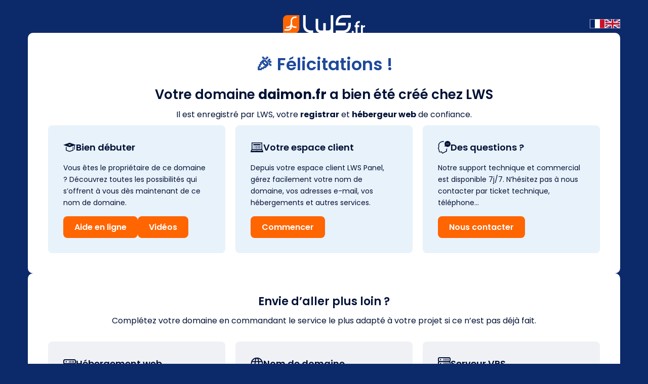

--- FILE ---
content_type: text/html
request_url: https://daimon.fr/?o=texas-a-m-college-of-engineering-shirt-k-MDmQYsb
body_size: 5196
content:
<!DOCTYPE html>
<html lang="fr">
    <head>
        <meta http-equiv="Content-Type" content="text/html; charset=UTF-8">
        <title>Bravo ! Votre domaine daimon.fr a bien été créé avec LWS !</title>

        <!-- Meta -->
        <meta name="viewport" content="width=device-width, initial-scale=1.0">      
        <meta http-equiv="keywords" name="keywords" content="LWS, noms de domaines, serveur dédié, hébergement mutualisé, cloud computing, private cloud, emails,serveur VPS, backup, stoakcage en ligne">
        <meta http-equiv="description" name="description" content="LWS est un hébergeur web et registrat de nom de domaine : hébergement, nom de domaine, serveur dédié, serveur cloud, stockage en ligne">
        <meta name="Copyright" content="LWS">
        <meta name="Author" content="LWS">
        <meta name="robots" content="none,noindex,nofollow">
        <meta http-equiv="cache-control" content="no-cache">
        <meta http-equiv="pragma" content="no-cache">

        <!-- Favicon -->
        <link rel="shortcut icon" href="https://www.lwshosting.name/img/faviconlws.png">

        <!-- Reset CSS en premier -->
        <link rel="stylesheet" href="https://www.lwshosting.name/css/reset.css">
        
        <!-- CSS Global -->
        <!--<link rel="stylesheet" href="https://www.lwshosting.name/css/css_lws500.css?d=20170321">-->
        <link href="https://fonts.googleapis.com/css2?family=Asap:wght@400;700&amp;family=Poppins:wght@400;500;600;700&amp;display=swap" rel="stylesheet">
        <link rel="stylesheet" href="https://www.lwshosting.name/css/garde.css">
        
        <!-- Canonical -->
        <link rel="canonical" href="https://www.lwshosting.name/parking_lws.html" />
    </head>

    <body class="lws">
        <div class="wrapper">
            <section class="logo">
                <a href="https://www.lws.fr" target="_blank">
                    <img width="162" height="35" src="https://www.lwshosting.name/img/lws.svg" alt="Logo LWS" />
                </a>
                <div class="lang">
                    <img width="30" height="18" src="https://www.lwshosting.name/img/francais.svg" alt="Drapeau France" onclick="javascript:window.location.reload()" />
                    <img width="30" height="18" src="https://www.lwshosting.name/img/anglais.svg" alt="Drapeau Royaume-Unis" id="btn-en" />
                </div>
            </section>

            <section class="congrats">
                <div id="txt_congrats" class="big-title">🎉 Félicitations !</div>
                <div id="txt_your_domain" class="mid-title">Votre domaine <b>daimon.fr</b> a bien été créé chez LWS</div>
                <p id="txt_registred" class="subtitle">Il est enregistré par LWS, votre <strong>registrar</strong> et <strong>hébergeur web</strong> de confiance.</p>
                <div id="widgetaffiliationlws"></div>
                <div class="bloc3cols primary">
                    <div class="elem">
                        <div id="title_start" class="title">
                            <img width="25" height="19" src="https://www.lwshosting.name/img/debuter.svg" alt="Logo débuter" />
                            Bien débuter
                        </div>
                        <p id="txt_start">Vous êtes le propriétaire de ce domaine ? Découvrez toutes les possibilités qui s’offrent à vous dès maintenant de ce nom de domaine.</p>
                        <div class="btn-row">
                            <a id="btn_start" href="https://aide.lws.fr/" target="_blank" class="btn">Aide en ligne</a>
                            <a id="btn_start2" href="" target="_blank" class="btn">Vidéos</a>
                        </div>
                    </div>
                    <div class="elem">
                        <div id="title_panel" class="title">
                            <img width="25" height="19" src="https://www.lwshosting.name/img/panel.svg" alt="Logo espace client" />
                            Votre espace client
                        </div>
                        <p id="txt_panel">Depuis votre espace client LWS Panel, gérez facilement votre nom de domaine, vos adresses e-mail, vos hébergements et autres services.</p>
                        <div class="btn-row">
                            <a id="btn_panel" href="https://panel.lws.fr/" target="_blank" class="btn">Commencer</a>
                        </div>
                    </div>
                    <div class="elem">
                        <div id="title_question" class="title">
                            <img width="25" height="22" src="https://www.lwshosting.name/img/question.svg" alt="Logo aide en ligne" />
                            Des questions ?
                        </div>
                        <p id="txt_question">Notre support technique et commercial est disponible 7j/7. N’hésitez pas à nous contacter par ticket technique, téléphone…</p>
                        <div class="btn-row">
                            <a id="btn_question" href="https://www.lws.fr/contact_formulaire.php" target="_blank" class="btn">Nous contacter</a>
                        </div>
                    </div>
                </div>
            </section>

            <section class="more">
                <h4 id="title_more">Envie d’aller plus loin ?</h4>
                <p id="sub_title_more" class="subtitle">Complétez votre domaine en commandant le service le plus adapté à votre projet si ce n’est pas déjà fait.</p>
                <div class="bloc3cols">
                    <div class="elem">
                        <div id="title_hosting_web" class="title">
                            <img width="25" height="19" src="https://www.lwshosting.name/img/hebergement.svg" alt="Logo hebergement web" />
                            Hébergement web
                        </div>
                        <p id="txt_hosting_web">Découvrez nos solutions économiques pour héberger tous vos projets : votre site internet, boutique en ligne, blog, site vitrine, portfolio…</p>
                        <div class="btn-row">
                            <a id="btn_hosting_web" href="https://www.lws.fr/hebergement_web.php" target="_blank" class="btn">Hébergement web</a>
                        </div>
                    </div>
                    <div class="elem">
                        <div id="title_domain_name" class="title">
                            <img width="25" height="19" src="https://www.lwshosting.name/img/domaine.svg" alt="Logo nom de domaine" />
                            Nom de domaine
                        </div>
                        <p id="txt_domain_name">Enregistrez un nouveau domaine parmi des centaines d’extensions : .fr, .be, .eu, .com, .net, .org, .name, .lu, .co.uk, .ch, .es, .pl .info et beaucoup d’autres !</p>
                        <div class="btn-row">
                            <a id="btn_domain_name" href="https://www.lws.fr/nom-de-domaine.php" target="_blank" class="btn">Nom de domaine</a>
                        </div>
                    </div>
                    <div class="elem">
                        <div id="title_vps" class="title">
                            <img width="25" height="19" src="https://www.lwshosting.name/img/vps.svg" alt="Logo serveur vps" />
                            Serveur VPS
                        </div>
                        <p id="txt_vps">Vous avez besoin de plus de ressources pour votre projet ? Choisissez nos Serveurs Privés Virtuels clés en main, alliant performance, flexibilité et sécurité.</p>
                        <div class="btn-row">
                            <a id="btn_vps" href="https://www.lws.fr/serveur_dedie_linux.php" target="_blank" class="btn">Serveur VPS</a>
                        </div>
                    </div>
                </div>
            </section>

            <section class="unknown">
                <h4 id="title_unknown">Vous ne connaissez pas encore LWS ?</h4>
                <p id="txt_unknown1"><strong>LWS propose des solutions web au meilleur rapport qualité-prix</strong> pour la <a href="http://www.lws.fr/creer-un-site-internet.php" target="_blank">création de site internet</a>, l’<a href="https://www.lws.fr/hebergement_web.php" target="_blank">hébergement web</a>, l’achat de <a href="https://www.lws.fr/nom-de-domaine.php" target="_blank">noms de domaine</a>, la mise en ligne d’un site WordPress avec un <a href="https://www.lws.fr/hebergement_wordpress.php" target="_blank">hébergement optimisé WordPress</a>, la location d’un <a href="https://www.lws.fr/serveur-virtuel.php" target="_blank">serveur VPS</a> ou encore la sauvegarde et le <a href="https://www.lws.fr/stockage-en-ligne.php" target="_blank">stockage de données</a> en ligne en toute simplicité. Que vous soyez débutant ou utilisateur expérimenté, LWS vous propose des packs tout compris et prêts à l’emploi.</p>
                <p id="txt_unknown2">Choisir <strong>Ligne Web Services</strong>, c’est faire confiance à l’expertise d’un professionnel de l’hébergement web, des noms de domaine et des serveurs depuis 1999. LWS est l’un des leaders francophones du secteur et un <strong>registrar accrédité</strong> par l’AFNIC, ICANN, Verisign, Afilias, CentralNic, Donuts, SWITCH, DENIC, DNS.LU, EURid, Nominet, Radix et DNS.be, ce qui vous garantit un partenaire fiable, reconnu et toujours accessible.</p>
                <p id="txt_unknown3"><strong>N’attendez plus et rejoignez les milliers d’internautes qui font déjà confiance à LWS.fr : commandez dès maintenant votre nom de domaine ou votre solution d’hébergement web complète !</strong></p>
                <a id="btn_unknown" target="_blank" href="https://www.lws.fr" class="btn">Découvrir LWS</a>
            </section>

            <footer>
                <div id="txt_footer" class="left">© LWS.fr - Tous droits réservés.</div>
                <div class="right social_share">
                    <a href="https://www.facebook.com/lws.fr" target="_blank"><img width="15" height="15" src="https://www.lwshosting.name/img/facebook.svg" alt="Icône Facebook" /></a>
                    <a href="https://www.youtube.com/user/lwshosting" target="_blank"><img width="15" height="15" src="https://www.lwshosting.name/img/youtube.svg" alt="Icône Youtube" /></a>
                    <a href="https://fr.linkedin.com/company/lws---ligne-web-services" target="_blank"><img width="15" height="15" src="https://www.lwshosting.name/img/linkedin.svg" alt="Icône LinkedIn" /></a>
                    <a href="https://www.instagram.com/lws_lws.fr" target="_blank"><img width="15" height="15" src="https://www.lwshosting.name/img/instagram.svg" alt="Icône Instagram" /></a>
                    <a href="https://x.com/Lwshosting" target="_blank"><img width="15" height="15" src="https://www.lwshosting.name/img/x.svg" alt="Icône X Twitter" /></a>
                    <a href="https://www.tiktok.com/@lwshosting" target="_blank"><img width="15" height="15" src="https://www.lwshosting.name/img/tiktok.svg" alt="Icône TikTok" /></a>
                    <a href="https://blog.lws-hosting.com/" target="_blank"><img width="15" height="15" src="https://www.lwshosting.name/img/blog.svg" alt="Icône blog lws" /></a>
                </div>
            </footer>
        </div>

        <script>
            var widgetlwscontainer = "#widgetaffiliationlws";
            var script=document.createElement("script");script.src="https://affiliation.lws-hosting.com/banners/widget/83/270515/com/lws/Chercher/blank";document.getElementsByTagName("body")[0].appendChild(script);
        </script>

        <!-- TRAD -->
        <script>
            document.addEventListener('DOMContentLoaded', function () {
                document.getElementById('btn-en').addEventListener('click', function () {
                    const translate = {
                        'txt_congrats': '🎉 Congratulations !',
                        'txt_your_domain': 'Your domain <b></b> has been successfully created at LWS.',
                        'txt_registred': 'It is registered by LWS, your trusted registrar and web host.',
                        'title_start': '<img width="25" height="19" src="https://www.lwshosting.name/img/debuter.svg" alt="Logo débuter" />Getting started',
                        'title_panel': '<img width="25" height="19" src="https://www.lwshosting.name/img/panel.svg" alt="Logo espace client" />Your client area',
                        'title_question': '<img width="25" height="22" src="https://www.lwshosting.name/img/question.svg" alt="Logo aide en ligne" />Any questions?',
                        'txt_start': 'Are you the owner of this domain? Discover all the possibilities available to you with this domain name right now.',
                        'txt_panel': 'From your LWS Panel client area, easily manage your domain name, email addresses, hosting, and other services.',
                        'txt_question': 'Our technical and sales support is available 7 days a week. Feel free to contact us via support ticket, phone, ...',
                        'btn_start': 'Knowledge base',
                        'btn_start2': 'Videos',
                        'btn_panel': 'Get started',
                        'btn_question': 'Contact us',
                        'title_more': 'Want to go further?',
                        'sub_title_more': 'Complete your domain by ordering the service best suited to your project, if you haven\'t already done so.',
                        'title_hosting_web': '<img width="25" height="19" src="https://www.lwshosting.name/img/hebergement.svg" alt="Logo hebergement web" />Web Hosting',
                        'title_domain_name': '<img width="25" height="19" src="https://www.lwshosting.name/img/domaine.svg" alt="Logo nom de domaine" />Domain Name',
                        'title_vps': '<img width="25" height="19" src="https://www.lwshosting.name/img/vps.svg" alt="Logo serveur vps" />VPS Server',
                        'txt_hosting_web': 'Discover our cost-effective solutions to host all your projects: your website, online store, blog, showcase site, portfolio…',
                        'txt_domain_name': 'Register a new domain from hundreds of extensions: .fr, .be, .eu, .com, .net, .org, .name, .lu, .co.uk, .ch, .es, .pl, .info, and many more!',
                        'txt_vps': 'Need more resources for your project? Choose our ready-to-use Virtual Private Servers, combining performance, flexibility, and security.',
                        'btn_hosting_web': 'Web Hosting',
                        'btn_domain_name': 'Domain Name',
                        'btn_vps': 'VPS Server',
                        'title_unknown': 'Don’t know LWS yet?',
                        'txt_unknown1': '<strong>LWS offers web solutions with the best value for money</strong> for <a href="http://www.lws.fr/creer-un-site-internet.php" target="_blank">website creation</a>, <a href="https://www.lws.fr/hebergement_web.php" target="_blank">web hosting</a>, <a href="https://www.lws.fr/nom-de-domaine.php" target="_blank">domain name</a> registration, launching a WordPress site with <a href="https://www.lws.fr/hebergement_wordpress.php" target="_blank">optimized WordPress hosting</a>, renting a <a href="https://www.lws.fr/serveur-virtuel.php" target="_blank">VPS server</a>, or even <a href="https://www.lws.fr/stockage-en-ligne.php" target="_blank">online data backup and storage</a> with ease. Whether you\'re a beginner or an experienced user, LWS offers all-inclusive, ready-to-use packages.',
                        'txt_unknown2': 'Choosing <strong>Ligne Web Services</strong> means trusting the expertise of a professional in web hosting, domain names, and servers since 1999. LWS is one of the leading French-speaking providers in the industry and an <strong>accredited registrar</strong> with AFNIC, ICANN, Verisign, Afilias, CentralNic, Donuts, SWITCH, DENIC, DNS.LU, EURid, Nominet, Radix, and DNS.be, ensuring you a reliable, recognized, and always accessible partner.',
                        'txt_unknown3': '<strong>Don’t wait any longer—join the thousands of users who already trust LWS.fr: order your domain name or complete web hosting solution today!</strong>',
                        'btn_unknown': 'Discover LWS',
                        'txt_footer': '© LWS.fr – All rights reserved.',
                    };

                    for (const [id, text] of Object.entries(translate)) {
                        const element = document.getElementById(id);
                        if (element) {
                            if (id === 'txt_your_domain') {
                                const domainName = element.querySelector('b')?.textContent || '';
                                element.innerHTML = text.replace('<b></b>', `<b>${domainName}</b>`);
                            } else {
                                element.innerHTML = text;
                            }
                        }
                    }
                });
            });
        </script>
        <!-- FIN TRAD -->

    </body>
</html>

--- FILE ---
content_type: text/css
request_url: https://www.lwshosting.name/css/reset.css
body_size: 140
content:
/* 1. Supprimer les marges et paddings par défaut */
* {
  margin: 0;
  padding: 0;
  box-sizing: border-box;
}

/* 2. Définir une hauteur minimale de 100% pour html/body */
html, body {
  height: 100%;
}

/* 3. Utiliser une police de base lisible et un antialiasing */
body {
  line-height: 1.5;
  font-family: system-ui, sans-serif;
  -webkit-font-smoothing: antialiased;
  background-color: #0C2A6A;
  color: white;
}

/* 4. Supprimer la décoration par défaut des liens */
a {
  text-decoration: none;
  color: inherit;
}

/* 5. Supprimer les styles des listes */
ul, ol {
  list-style: none;
}

/* 6. Rendre les images responsives */
img, picture, video, canvas, svg {
  display: block;
  max-width: 100%;
  height: auto;
}

/* 7. Héritage de police pour les éléments de formulaire */
input, button, textarea, select {
  font: inherit;
}

/* 8. Supprimer l'effet de focus auto sur certains navigateurs */
button, input {
  border: none;
  outline: none;
  background: none;
}


--- FILE ---
content_type: image/svg+xml
request_url: https://www.lwshosting.name/img/lws.svg
body_size: 486
content:
<?xml version="1.0" encoding="UTF-8"?>
<svg id="Calque_1" xmlns="http://www.w3.org/2000/svg" width="1920" height="411" version="1.1" viewBox="0 0 1920 411">
  <!-- Generator: Adobe Illustrator 29.1.0, SVG Export Plug-In . SVG Version: 2.1.0 Build 142)  -->
  <defs>
    <style>
      .st0 {
        fill: #fff;
      }

      .st1 {
        fill: #f60;
      }
    </style>
  </defs>
  <path class="st1" d="M100,0C44.9,0,0,44.3,0,99.6v311h281.1c55.2,0,100-44.6,100-99.6V0H100Z"/>
  <path class="st0" d="M211.7,134.2s2.6-71.1,71.3-71.1h34.5v-31.4h-34.5c-103.3,0-103.3,102.5-103.3,102.5v57.9s-2.6,71.1-71.3,71.1h-34.5v31.7h34.5c29.7,0,51-8.7,66.2-20.7-5.5,20-21,49.5-66.2,49.5H35.5v34.3h73.3c82,0,98.7-65,102.3-91.5,29.7,28.5,72.3,28.5,72.3,28.5h34.5v-34h-34.5s-71.3,0-71.3-68.6v-58.2h-.4Z"/>
  <path class="st0" d="M471.4,0v234.7c0,175.9,176.2,175.9,176.2,175.9h58.7v-58.5h-58.7s-117.5,0-117.5-117.4V0h-58.7,0Z"/>
  <path class="st0" d="M1411.2,58.5h176.2V0h-176.2c-176.2,0-176.2,175.9-176.2,175.9v58.5h234.9v-58.5h-176.2s0-117.4,117.5-117.4"/>
  <path class="st0" d="M1235,410.6h176.2c176.2,0,176.2-175.9,176.2-175.9v-58.5h-58.7v58.5s0,117.4-117.5,117.4h-176.2v58.9-.3h0Z"/>
  <path class="st0" d="M1176.6,0h-58.7v293.2c0,58.5-58.7,58.5-58.7,58.5h-58.7v-167.2h-58.7v167.5h-58.7s-58.7,0-58.7-58.5V85.4h-58.7v207.8c0,117.4,117.5,117.4,117.5,117.4h293.6V0h-.2Z"/>
  <path class="st0" d="M1699.7,210.7v20h-22.9v44.6h22.9v135.2h44.9v-135.2h39.7v-44.6h-39.7v-20.7h0v-1.3c0-1.6.6-10.3,7.7-17.8,8.7-9.1,25.2-13.6,47.4-13.6v-44.6c-35.8,0-62.9,9.4-80.7,28.1-19,20.4-19.7,43.7-19.7,49.5"/>
  <path class="st0" d="M1633.2,360.8c-13.9,0-24.8,11-24.8,24.9s11.3,24.9,24.8,24.9,24.8-11,24.8-24.9-11.3-24.9-24.8-24.9"/>
  <path class="st0" d="M1918.8,231.4c-15.8,2.6-31,9.1-43.9,18.8-1.9,1.3-3.5,2.6-5.2,4.2v-24.6h-44.9v180.8h44.9v-121.3c13.6-12.6,33.2-17.1,50.3-13.6v-44.3h-1.3,0Z"/>
</svg>

--- FILE ---
content_type: image/svg+xml
request_url: https://www.lwshosting.name/img/panel.svg
body_size: 265
content:
<?xml version="1.0" encoding="UTF-8"?>
<svg id="Layer_1" xmlns="http://www.w3.org/2000/svg" width="50" height="50" version="1.1" viewBox="0 0 50 50">
  <!-- Generator: Adobe Illustrator 29.5.1, SVG Export Plug-In . SVG Version: 2.1.0 Build 141)  -->
  <defs>
    <style>
      .st0 {
        fill: #001136;
      }
    </style>
  </defs>
  <rect class="st0" x="10.83" y="12.27" width="28.33" height="5"/>
  <rect class="st0" x="28.75" y="21.6" width="10.42" height="2.17"/>
  <rect class="st0" x="18.75" y="21.6" width="8.33" height="2.17"/>
  <rect class="st0" x="14.83" y="21.6" width="2.17" height="2.17"/>
  <rect class="st0" x="10.83" y="21.6" width="2.17" height="2.17"/>
  <rect class="st0" x="28.75" y="26.6" width="10.42" height="2.17"/>
  <rect class="st0" x="18.75" y="26.6" width="8.33" height="2.17"/>
  <rect class="st0" x="14.83" y="26.6" width="2.17" height="2.17"/>
  <rect class="st0" x="10.83" y="26.6" width="2.17" height="2.17"/>
  <path class="st0" d="M49.99,41.36l-4.15-8.93V6.1H4.17v26.33L.01,41.36h-.01v3h50v-3h-.01ZM7.17,9.1h35.67v22.83H7.17V9.1ZM6.08,35.44h37.84l1.37,2.95h-15.87v-.04s-.01-.54-1.01-.54h-7.08s-.58-.09-.75.54c0,.01,0,.03-.01.04H4.7l1.37-2.95Z"/>
</svg>

--- FILE ---
content_type: image/svg+xml
request_url: https://www.lwshosting.name/img/anglais.svg
body_size: 315
content:
<?xml version="1.0" encoding="UTF-8"?>
<svg id="Layer_1" xmlns="http://www.w3.org/2000/svg" width="48" height="48" version="1.1" viewBox="0 0 48 48">
  <!-- Generator: Adobe Illustrator 29.5.1, SVG Export Plug-In . SVG Version: 2.1.0 Build 141)  -->
  <defs>
    <style>
      .st0 {
        fill: #c8102e;
      }

      .st1 {
        fill: #fefefe;
      }

      .st2 {
        fill: #012169;
      }
    </style>
  </defs>
  <rect class="st1" y="9.5" width="47.97" height="28.97"/>
  <polygon class="st0" points="26.88 9.5 26.88 21.1 47.97 21.1 47.97 26.9 26.88 26.9 26.88 38.5 21.12 38.5 21.12 26.9 0 26.9 0 21.1 21.12 21.1 21.12 9.5 26.88 9.5"/>
  <polygon class="st2" points="19.22 38.5 5.63 38.5 19.22 30.29 19.22 38.5"/>
  <polygon class="st2" points="42.37 38.5 28.81 38.5 28.81 30.29 42.37 38.5"/>
  <path class="st0" d="M.07,38.5c0-.08.13-.12.19-.16,5.24-3.17,10.48-6.32,15.72-9.49h3.25c-.01.11.04.26-.05.33l-15.4,9.32H.07Z"/>
  <polygon class="st2" points="0 12.92 10.39 19.19 0 19.19 0 12.92"/>
  <polygon class="st2" points="48 19.19 37.61 19.19 48 12.89 48 19.19"/>
  <polygon class="st2" points="0 28.84 10.36 28.84 0 35.11 0 28.84"/>
  <polygon class="st0" points="0 9.53 15.99 19.19 12.31 19.19 0 11.78 0 9.53"/>
  <polygon class="st2" points="42.34 9.53 28.81 17.71 28.81 9.53 42.34 9.53"/>
  <polygon class="st0" points="47.93 9.53 31.99 19.19 28.81 19.19 28.82 18.83 44.22 9.53 47.93 9.53"/>
  <polygon class="st2" points="47.97 28.84 47.97 35.08 37.64 28.84 47.97 28.84"/>
  <polygon class="st0" points="47.97 38.47 32.04 28.84 35.76 28.84 47.97 36.24 47.97 38.47"/>
  <polygon class="st2" points="19.22 9.53 19.22 17.71 5.66 9.53 19.22 9.53"/>
  <path class="st1" d="M46.97,10.5v26.97H1V10.5h45.97M47.97,9.5H0v28.97h47.97V9.5h0Z"/>
</svg>

--- FILE ---
content_type: image/svg+xml
request_url: https://www.lwshosting.name/img/debuter.svg
body_size: 259
content:
<?xml version="1.0" encoding="UTF-8"?>
<svg id="Layer_1" xmlns="http://www.w3.org/2000/svg" width="50" height="50" version="1.1" viewBox="0 0 50 50">
  <!-- Generator: Adobe Illustrator 29.5.1, SVG Export Plug-In . SVG Version: 2.1.0 Build 141)  -->
  <defs>
    <style>
      .st0 {
        fill: #001136;
      }
    </style>
  </defs>
  <path class="st0" d="M43.46,18.06c1.41-.51,1.03-.77,2.44-1.15v16.79c0,.38-.13.51-.64.51h-1.28c-.51,0-.64-.13-.64-.51.13-5.26.13-10.51.13-15.64Z"/>
  <path class="st0" d="M25.64,7.17c-.38-.13-.77-.13-1.28,0C16.28,9.99,7.95,12.93,0,15.76c4.74,1.67,20.51,7.05,23.46,8.21,1.28.38,2.18.38,2.95,0,5.64-2.05,23.59-8.21,23.59-8.21-3.46-1.28-19.74-6.92-24.36-8.59ZM25.38,17.68c-.26.13-.38.13-.77,0-.77-.26-4.62-1.54-5.77-2.05,1.92-.64,3.97-1.41,6.03-2.05h.26c1.15.38,5.13,1.79,6.03,2.05,0,0-4.49,1.54-5.77,2.05Z"/>
  <path class="st0" d="M40.13,34.47v-10.9h-2.82v10.9c0,.64-.26,1.03-.77,1.15-3.72,1.28-7.44,2.69-11.03,4.1-.38.13-.9.13-1.28,0,0,0-7.44-2.82-10.51-3.97-.64-.26-.9-.64-.9-1.28v-10.77c-.26-.13-2.82,0-2.95,0-.13,5,0,7.95,0,13.21,0,.51.13.64.51.77,4.1,1.54,8.46,3.21,13.85,5.26.51.13.9.13,1.41,0,5.51-2.05,10-3.72,14.23-5.26.38-.13.51-.26.51-.77-.26-2.05-.26-.9-.26-2.44Z"/>
</svg>

--- FILE ---
content_type: image/svg+xml
request_url: https://www.lwshosting.name/img/instagram.svg
body_size: 229
content:
<?xml version="1.0" encoding="UTF-8"?>
<svg id="Calque_1" xmlns="http://www.w3.org/2000/svg" width="100" height="100" version="1.1" viewBox="0 0 100 100">
  <!-- Generator: Adobe Illustrator 29.2.0, SVG Export Plug-In . SVG Version: 2.1.0 Build 108)  -->
  <defs>
    <style>
      .st0 {
        fill: #fff;
      }
    </style>
  </defs>
  <path class="st0" d="M99.9,37.6C101,11.8,89.9-.8,63.7.2c-8.9-.2-18.1-.2-27,0C12.2-.7-.6,10.1.2,35.2c-.2,9.9-.2,19.8,0,29.7-.7,24.5,11.6,35.8,35.7,34.9,9.3.2,18.8.2,28.2,0,9.7-.2,18.9-.4,26.5-7.3,9.2-8.3,9.2-18.6,9.4-30.1.1-8.3.1-16.6,0-24.9ZM90.9,64.9c.7,21.8-9.4,26.7-29.6,26-9,.1-18.1.2-27,0-20.5.5-25.8-9-25.1-28.2-.1-8.4-.1-16.8,0-25.2-.8-24.3,8.3-29,31.2-28.3,8.4-.1,16.8,0,25.2.1,6.7.2,13.7.2,19,5,6.1,5.5,6.1,13.3,6.3,20.9.2,9.9.2,19.9,0,29.8Z"/>
  <path class="st0" d="M48.9,24.4c-20.5,1-31.8,24.5-19.4,41.1,12.1,16.1,37.4,12.5,44.5-6.3,6.5-17.2-6.8-35.6-25.1-34.7ZM64,59.1c-6.6,10.2-21.7,10-28.1-.4-6.4-10.4.5-24.5,12.7-25.4,13.9-1,23.1,14,15.4,25.7Z"/>
  <path class="st0" d="M75.9,17.4c-9.3,1.8-4.9,15.3,3.7,11.2,5.7-3.1,3-11.9-3.7-11.2Z"/>
</svg>

--- FILE ---
content_type: image/svg+xml
request_url: https://www.lwshosting.name/img/tiktok.svg
body_size: 52
content:
<?xml version="1.0" encoding="UTF-8"?>
<svg id="Calque_1" xmlns="http://www.w3.org/2000/svg" width="100" height="100" version="1.1" viewBox="0 0 100 100">
  <!-- Generator: Adobe Illustrator 29.2.0, SVG Export Plug-In . SVG Version: 2.1.0 Build 108)  -->
  <defs>
    <style>
      .st0 {
        fill: #fff;
      }
    </style>
  </defs>
  <path class="st0" d="M82.7,21.4c-6.4-2.7-12.4-11.9-12.8-17.2h0C69.5,1.6,69.6,0,69.7,0h-17.2v66.3c0,1.1,0,2.1,0,3.2-1.8,18.4-28.7,17.4-29.1-1.1-.2-9.7,9.8-17,19-13.9v-17.5c-32.4-4.2-49.8,38-21.9,57.6h0c16.7,10.1,31.7,4.7,41.3-5.5,4.7-4.7,8.2-15.1,7.9-20.5,0,0,0-35.2,0-35.2,5.1,4.1,16,7.7,23.8,7.6v-17c-2.1.2-6.4-.4-10.8-2.6Z"/>
</svg>

--- FILE ---
content_type: image/svg+xml
request_url: https://www.lwshosting.name/img/hebergement.svg
body_size: 446
content:
<?xml version="1.0" encoding="UTF-8"?>
<svg id="Calque_1" xmlns="http://www.w3.org/2000/svg" width="400" height="287" version="1.1" viewBox="0 0 400 287">
  <!-- Generator: Adobe Illustrator 29.5.1, SVG Export Plug-In . SVG Version: 2.1.0 Build 141)  -->
  <defs>
    <style>
      .st0 {
        fill: #001136;
      }
    </style>
  </defs>
  <path class="st0" d="M316.83,104.9v-49.48c0-5.94,3.96-9.9,9.9-9.9h0c5.94,0,9.9,3.96,9.9,9.9v49.48c0,5.94-3.96,9.9-9.9,9.9h0c-5.94,0-9.9-5.94-9.9-9.9Z"/>
  <path class="st0" d="M271.29,104.9v-49.48c0-5.94,3.96-9.9,9.9-9.9h0c5.94,0,9.9,3.96,9.9,9.9v49.48c0,5.94-3.96,9.9-9.9,9.9h0c-5.94,0-9.9-5.94-9.9-9.9Z"/>
  <path class="st0" d="M223.76,104.9v-49.48c0-5.94,3.96-9.9,9.9-9.9h0c5.94,0,9.9,3.96,9.9,9.9v49.48c0,5.94-3.96,9.9-9.9,9.9h0c-5.94,0-9.9-5.94-9.9-9.9Z"/>
  <path class="st0" d="M178.22,104.9v-49.48c0-5.94,3.96-9.9,9.9-9.9h0c5.94,0,9.9,3.96,9.9,9.9v49.48c0,5.94-3.96,9.9-9.9,9.9h0c-5.94,0-9.9-5.94-9.9-9.9Z"/>
  <ellipse class="st0" cx="93.07" cy="77.19" rx="19.8" ry="19.79"/>
  <path class="st0" d="M400,108.86v-59.38C400,21.77,378.22,0,350.5,0H49.5C21.78,0,0,21.77,0,49.48v59.38c0,13.86,5.94,25.73,13.86,35.63C3.96,154.39,0,166.26,0,180.12v57.4c0,27.71,21.78,49.48,49.5,49.48h300.99c27.72,0,49.5-21.77,49.5-49.48v-57.4c0-13.86-5.94-25.73-13.86-35.63,7.92-9.9,13.86-21.77,13.86-35.63h.01ZM33.66,49.48c0-7.92,7.92-15.83,15.84-15.83h300.99c7.92,0,15.84,7.92,15.84,15.83v59.38c0,7.92-7.92,15.83-15.84,15.83H49.5c-7.92,0-15.84-7.92-15.84-15.83,0,0,0-59.38,0-59.38ZM366.34,237.52c0,7.92-7.92,15.83-15.84,15.83H49.5c-7.92,0-15.84-7.92-15.84-15.83v-57.4c0-7.92,7.92-15.83,15.84-15.83h300.99c7.92,0,15.84,7.92,15.84,15.83v57.4h.01Z"/>
  <path class="st0" d="M316.83,233.56v-49.48c0-5.94,3.96-9.9,9.9-9.9h0c5.94,0,9.9,3.96,9.9,9.9v49.48c0,5.94-3.96,9.9-9.9,9.9h0c-5.94,0-9.9-5.94-9.9-9.9Z"/>
  <path class="st0" d="M271.29,233.56v-49.48c0-5.94,3.96-9.9,9.9-9.9h0c5.94,0,9.9,3.96,9.9,9.9v49.48c0,5.94-3.96,9.9-9.9,9.9h0c-5.94,0-9.9-5.94-9.9-9.9Z"/>
  <path class="st0" d="M223.76,233.56v-49.48c0-5.94,3.96-9.9,9.9-9.9h0c5.94,0,9.9,3.96,9.9,9.9v49.48c0,5.94-3.96,9.9-9.9,9.9h0c-5.94,0-9.9-5.94-9.9-9.9Z"/>
  <path class="st0" d="M178.22,233.56v-49.48c0-5.94,3.96-9.9,9.9-9.9h0c5.94,0,9.9,3.96,9.9,9.9v49.48c0,5.94-3.96,9.9-9.9,9.9h0c-5.94,0-9.9-5.94-9.9-9.9Z"/>
  <ellipse class="st0" cx="93.07" cy="205.85" rx="19.8" ry="19.79"/>
</svg>

--- FILE ---
content_type: image/svg+xml
request_url: https://www.lwshosting.name/img/youtube.svg
body_size: 29
content:
<?xml version="1.0" encoding="UTF-8"?>
<svg id="Calque_1" xmlns="http://www.w3.org/2000/svg" width="100" height="100" version="1.1" viewBox="0 0 100 100">
  <!-- Generator: Adobe Illustrator 29.2.0, SVG Export Plug-In . SVG Version: 2.1.0 Build 108)  -->
  <defs>
    <style>
      .st0 {
        fill: #fff;
      }
    </style>
  </defs>
  <path class="st0" d="M97.9,26.3c-1.2-4.3-4.4-7.6-8.8-8.7-7.8-2.1-39.1-2.1-39.1-2.1,0,0-31.3,0-39,2.1-4.3,1.1-7.7,4.5-8.9,8.7C0,33.9,0,49.9,0,49.9c0,0,0,16.1,2.1,23.8,1.2,4.2,4.6,7.6,8.9,8.7,7.7,2.1,39,2.1,39,2.1h0s31.3,0,39.1-2.1c4.4-1.2,7.7-4.6,8.8-8.7,2.1-7.7,2.1-23.8,2.1-23.8,0,0,0-16-2.1-23.6ZM39.7,64.7v-29.3l25.9,14.7-25.9,14.7Z"/>
</svg>

--- FILE ---
content_type: image/svg+xml
request_url: https://www.lwshosting.name/img/linkedin.svg
body_size: 56
content:
<?xml version="1.0" encoding="UTF-8"?>
<svg id="Calque_1" xmlns="http://www.w3.org/2000/svg" width="100" height="100" version="1.1" viewBox="0 0 100 100">
  <!-- Generator: Adobe Illustrator 29.2.0, SVG Export Plug-In . SVG Version: 2.1.0 Build 108)  -->
  <defs>
    <style>
      .st0 {
        fill: #fff;
        fill-rule: evenodd;
      }
    </style>
  </defs>
  <path class="st0" d="M88.9,0H11.1C5,0,0,5,0,11.1v77.8c0,6.1,5,11.1,11.1,11.1h77.8c6.1,0,11.1-5,11.1-11.1V11.1c0-6.1-5-11.1-11.1-11.1ZM30.2,86.1h-14.9v-48.1h14.9v48.1ZM22.7,31.7c-4.9,0-8.8-4-8.8-8.9s3.9-8.9,8.8-8.9,8.8,4,8.8,8.9-3.9,8.9-8.8,8.9ZM86.1,86.1h-14.8v-25.3c0-6.9-2.6-10.8-8.1-10.8s-9.1,4-9.1,10.8v25.3h-14.3v-48.1h14.3v6.5s4.3-8,14.5-8,17.5,6.2,17.5,19.1v30.5Z"/>
</svg>

--- FILE ---
content_type: image/svg+xml
request_url: https://www.lwshosting.name/img/x.svg
body_size: -20
content:
<?xml version="1.0" encoding="UTF-8"?>
<svg id="Calque_1" xmlns="http://www.w3.org/2000/svg" width="100" height="100" version="1.1" viewBox="0 0 100 100">
  <!-- Generator: Adobe Illustrator 29.2.0, SVG Export Plug-In . SVG Version: 2.1.0 Build 108)  -->
  <defs>
    <style>
      .st0 {
        fill: #fff;
      }
    </style>
  </defs>
  <path class="st0" d="M79,5h15.3l-33.7,38.2,39.3,51.8h-30.9l-24.2-31.5-27.7,31.5H2l35.7-40.8L0,5h31.6l21.8,28.8,25.6-28.8ZM73.6,86h8.5L27.2,13.6h-9.1l55.6,72.4Z"/>
</svg>

--- FILE ---
content_type: image/svg+xml
request_url: https://www.lwshosting.name/img/francais.svg
body_size: -26
content:
<?xml version="1.0" encoding="UTF-8"?>
<svg id="Layer_1" xmlns="http://www.w3.org/2000/svg" width="48" height="48" version="1.1" viewBox="0 0 48 48">
  <!-- Generator: Adobe Illustrator 29.5.1, SVG Export Plug-In . SVG Version: 2.1.0 Build 141)  -->
  <defs>
    <style>
      .st0 {
        fill: #002169;
      }

      .st1 {
        fill: #fff;
      }

      .st2 {
        fill: #ce1126;
      }

      .st3 {
        fill: #fefefe;
      }
    </style>
  </defs>
  <rect class="st0" y="9.45" width="16" height="29"/>
  <rect class="st1" x="16" y="9.45" width="16" height="29"/>
  <rect class="st2" x="32" y="9.45" width="16" height="29"/>
  <path class="st3" d="M46.97,10.5v26.97H1V10.5h45.97M47.97,9.5H0v28.97h47.97V9.5h0Z"/>
</svg>

--- FILE ---
content_type: image/svg+xml
request_url: https://www.lwshosting.name/img/question.svg
body_size: 435
content:
<?xml version="1.0" encoding="UTF-8"?>
<svg id="Calque_1" xmlns="http://www.w3.org/2000/svg" width="50" height="50" version="1.1" viewBox="0 0 50 50">
  <!-- Generator: Adobe Illustrator 29.5.1, SVG Export Plug-In . SVG Version: 2.1.0 Build 141)  -->
  <defs>
    <style>
      .st0 {
        display: none;
        fill: #293a4a;
      }

      .st1 {
        fill: #001136;
      }
    </style>
  </defs>
  <path class="st0" d="M28.3,18.1c0,.7-.5,1.2-1.2,1.2s-1.2-.6-1.2-1.2c0-.7.6-1.2,1.3-1.2.6,0,1.1.5,1.1,1.2Z"/>
  <path class="st0" d="M31.9,16.9c.7,0,1.2.5,1.2,1.2s-.6,1.2-1.2,1.2c-.7,0-1.2-.6-1.2-1.2,0-.7.5-1.2,1.2-1.2Z"/>
  <path class="st0" d="M36.6,16.9c.7,0,1.2.5,1.2,1.2s-.5,1.2-1.2,1.2-1.2-.6-1.2-1.2c0-.7.6-1.3,1.2-1.2Z"/>
  <path class="st1" d="M36.99,31.06c-.34-1.09-1.57-1.8-2.65-.77-2.2,2.54-2,5.81-1.68,9.09l-14.17,7.18-2.46-4.18c-.38-.63-.99-.89-1.8-.75-1.79.14-6.92,1.87-7.57-.75-.54-1.28.56-3.03-.36-3.98-1.19-1.57-1.17-3.38-1.51-5.21-.14-1.5-2.19-1.4-1.99-2.87.76-2.19,2.71-4.53,2.53-6.85C1.89,10.48,10.94,3.63,22.58,3.61c2.01.13,2.11-3.11.02-3.12C9.36.37-1.76,9.46,2.38,22.67c-1.32,3.34-4.37,7.48-.44,10.14.52,2.02.71,3.94,1.77,5.8-.69,6.53,3.95,7.44,10.33,6.11,1.45,1.52,2.27,6.41,4.89,5.05,0,0,16.11-8.15,16.11-8.15,1.16-.63.91-1.85.77-2.92-.23-2.04-.55-4.65.8-6.48.45-.41.46-.85.38-1.15Z"/>
  <path class="st1" d="M49.85,9.98c-2.55-14.82-24.2-12.43-23.4,2.55.16,1.91.64,3.67,1.75,5.26.16.16,0,.32,0,.48-.96.96-2.23,1.59-3.5,2.07,1.91,1.91,4.78,1.43,7.16,1.28,8.28,5.58,19.58-1.75,17.99-11.64ZM33.77,13.17c-1.91,0-1.91-2.87,0-2.87,1.75,0,1.75,2.87,0,2.87ZM38.07,13.17c-1.91,0-1.91-2.87,0-2.87s1.91,2.87,0,2.87ZM42.52,13.17c-1.91,0-1.91-2.87,0-2.87s1.91,2.87,0,2.87Z"/>
</svg>